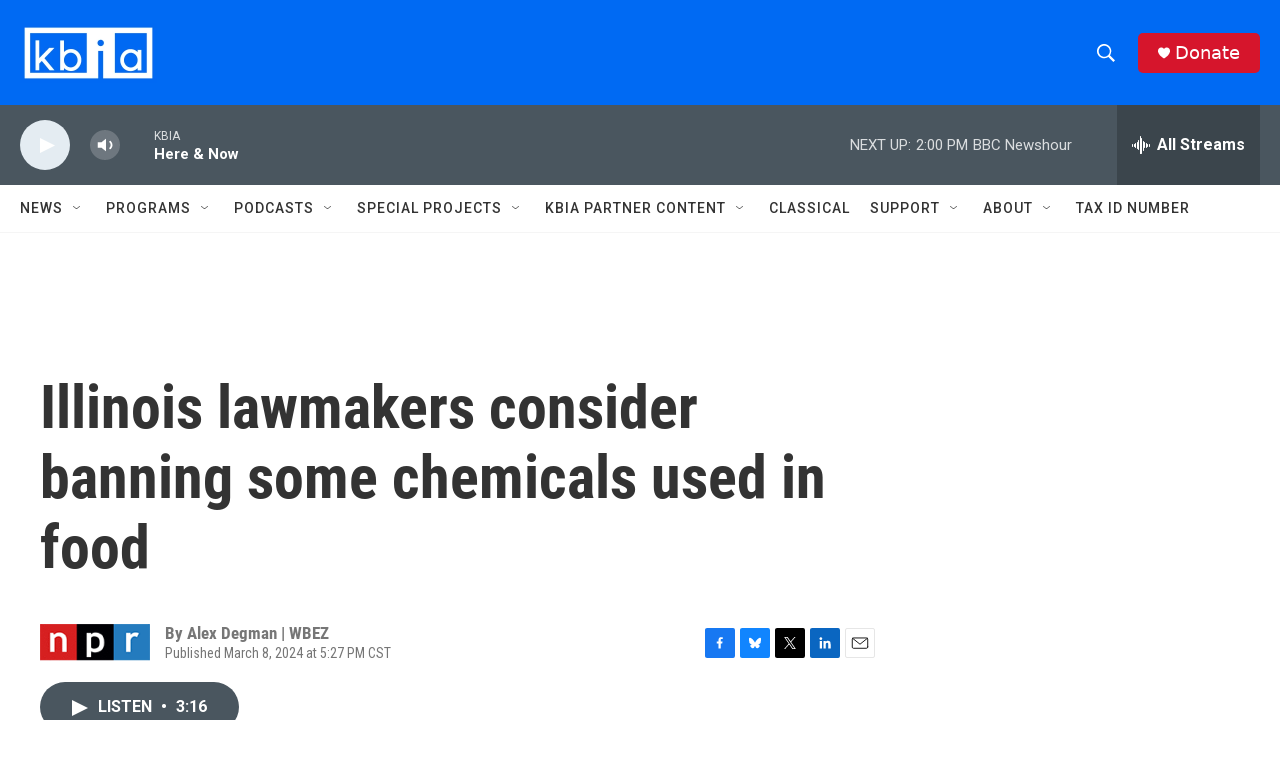

--- FILE ---
content_type: text/html; charset=utf-8
request_url: https://www.google.com/recaptcha/api2/aframe
body_size: 268
content:
<!DOCTYPE HTML><html><head><meta http-equiv="content-type" content="text/html; charset=UTF-8"></head><body><script nonce="Nirq8eDbZBwVgdQ7l3C4Kg">/** Anti-fraud and anti-abuse applications only. See google.com/recaptcha */ try{var clients={'sodar':'https://pagead2.googlesyndication.com/pagead/sodar?'};window.addEventListener("message",function(a){try{if(a.source===window.parent){var b=JSON.parse(a.data);var c=clients[b['id']];if(c){var d=document.createElement('img');d.src=c+b['params']+'&rc='+(localStorage.getItem("rc::a")?sessionStorage.getItem("rc::b"):"");window.document.body.appendChild(d);sessionStorage.setItem("rc::e",parseInt(sessionStorage.getItem("rc::e")||0)+1);localStorage.setItem("rc::h",'1764614350706');}}}catch(b){}});window.parent.postMessage("_grecaptcha_ready", "*");}catch(b){}</script></body></html>